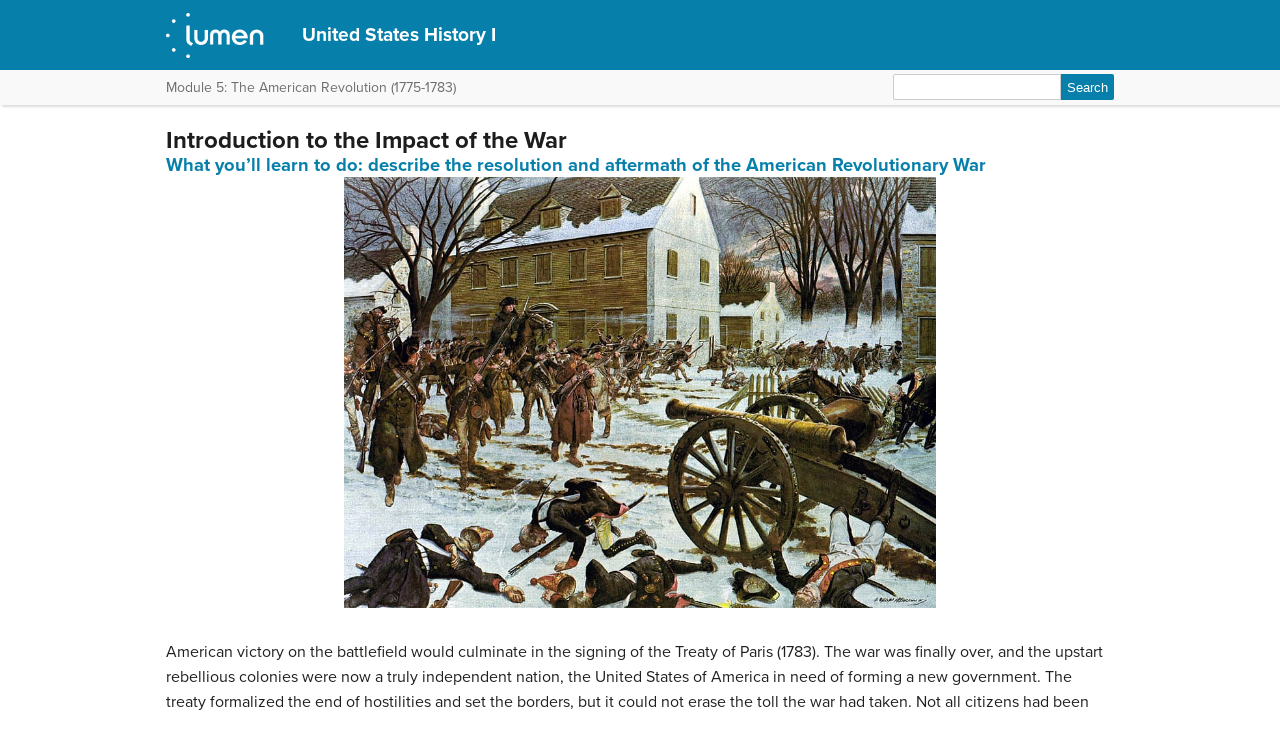

--- FILE ---
content_type: text/css
request_url: https://courses.lumenlearning.com/wm-ushistory1/wp-content/themes/bombadil/style.css
body_size: 312
content:
/*
Theme Name: Bombadil
Description: Old Tom Bombadil is a merry fellow, Bright blue his jacket is, and his boots are yellow. None has ever caught him yet, for Tom, he is the Master: His songs are stronger songs, and his feet are faster.
Author: Lumen Learning
License: GPL 2.0+
Version: 2.0.4
Text Domain: bombadil
Template: pressbooks-book
*/

/*
 The screenshot.png for this theme was downloaded from https://www.flickr.com/photos/queerdood/5541802963/
 and is used under a CC BY License.
 */

/* This doesn't do anything. */
